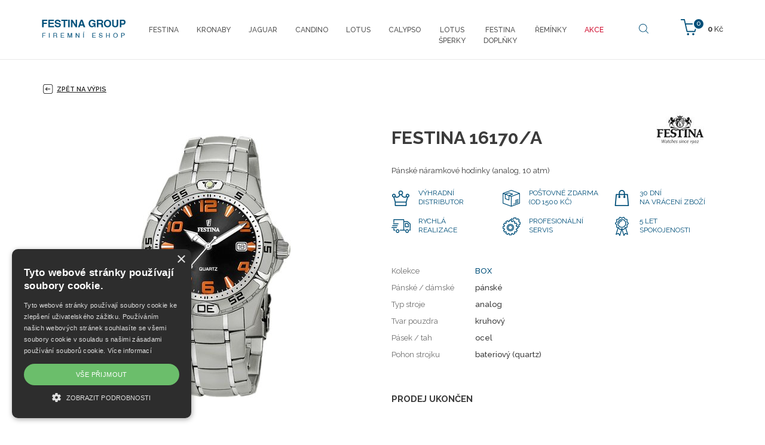

--- FILE ---
content_type: text/html; charset=utf-8
request_url: https://shop.festina.cz/cz/festina-16170-a
body_size: 6825
content:
<!DOCTYPE html>
<html lang="cs">
<head>
<meta charset="utf-8">
<title>FESTINA 16170/A - festina.cz</title>
<meta name="description" content="FESTINA 16170/A, , festina.cz">
<meta name="keywords" content="FESTINA 16170/A">
<meta name="author" content="festina.cz">
<meta name="generator" content="Topinfo CMS, www.topinfocms.cz">
<meta name="robots" content="index, follow, max-snippet:320, max-image-preview:large">
<script type="text/javascript" charset="UTF-8" src="//cdn.cookie-script.com/s/85200245ce5dd0c632f93447afe1b253.js"></script>
<script type="text/javascript">
var TCO = {"lang":"cz","cnf":{"mailto":true,"scrollto":true,"toggle":true},"gallery_id":"pfchyd","page":"product.2818","dir":""}, lang = TCO.lang;
</script>
<meta property="og:description" content="FESTINA 16170/A, , festina.cz">
<meta property="og:title" content="FESTINA 16170/A">
<meta content="width=device-width, initial-scale=1.0" name="viewport">
<meta property="og:image" content="https://shop.festina.cz/img/_/product.2818/16170_a_big.jpg">
<link href="/favicon.ico" rel="icon">
<link rel="stylesheet" href="/cms/jquery-plugins/fancybox-3.3.5/jquery.fancybox.min.css?1530613902" type="text/css" media="screen">
<link rel="stylesheet" href="/cms/jquery-plugins/parallax-blocks/css/tutorial.css?1455278415" type="text/css">
<link rel="stylesheet" href="/print.css?1363619838" type="text/css" media="print">
<link rel="stylesheet" href="/project.css?1619435880" type="text/css" media="screen">
<link rel="stylesheet" href="/user.css?1638163803" type="text/css" media="screen">
<script src="https://www.googletagmanager.com/gtag/js?id=AW-825488281" async></script>
<script>
window.dataLayer=window.dataLayer || [];if(!window.gtag){window.gtag=function(){dataLayer.push(arguments);}}gtag('js',new Date());gtag('config','AW-825488281');gtag('event','page_view',{'send_to':'AW-825488281','user_id':'replace with value','value':'replace with value','items':[{'id':'replace with value','google_business_vertical':'retail'}]});
</script>
<script src="https://c.seznam.cz/js/rc.js"></script>
<script>
window.sznIVA.IS.updateIdentities({eid:null});var conversionConf={id:100031564,value:null,orderId:null,zboziType:null,zboziId:127192,consent:null};window.rc.conversionHit(conversionConf);
</script>
<script>
window.sznIVA.IS.updateIdentities({eid:null});var retargetingConf={rtgId:45423,consent:null};window.rc.retargetingHit(retargetingConf);
</script>
<!--[if lt IE 9]>
<script src="/cms/js/html5shiv.min.js?1405238094"></script>
<![endif]-->
<script src="/cms/js/jquery-1.12.4.min.js?1471006091"></script>
<script src="/cms/js/jquery-migrate-1.4.1.min.js?1471005398"></script>
<!--[if lt IE 9]>
<script src="/cms/js/respond.min.js?1395223178"></script>
<![endif]-->
<script src="/cms/bootstrap/current/dist/js/bootstrap.min.js?1550037338"></script>
<script src="/cms/js/main.min.js?1601531056"></script>
<script src="/cms/jquery-plugins/fancybox-3.3.5/jquery.fancybox.min.js?1534855512"></script>
<script src="/cms/js/project_base.min.js?1625128702"></script>
<script src="/cms/jquery-plugins/parallax-blocks/js/tutorial.min.js?1452251612"></script>
<script src="/cms/jquery-plugins/parallax-blocks/js/jquery.stellar.min.js?1455269251"></script>
<script src="/project.js?1542194762"></script>
<script type="text/javascript">
(function(i,s,o,g,r,a,m){i['GoogleAnalyticsObject']=r;i[r]=i[r]||function(){
(i[r].q=i[r].q||[]).push(arguments)},i[r].l=1*new Date();a=s.createElement(o),
m=s.getElementsByTagName(o)[0];a.async=1;a.src=g;m.parentNode.insertBefore(a,m)
})(window,document,'script','//www.google-analytics.com/analytics.js','ga');
ga("create", "UA-96795186-1", "auto");
ga("require", "displayfeatures");
ga("send", "pageview");
</script>
<script type="text/javascript">
var dataLayer=[];
</script>


<script type="text/javascript">
(function(w,d,s,l,i){w[l]=w[l]||[];w[l].push({'gtm.start':new Date().getTime(),event:'gtm.js'});var f=d.getElementsByTagName(s)[0],j=d.createElement(s),dl=l!="dataLayer"?'&l='+l:'';j.async=true;j.src='https://www.googletagmanager.com/gtm.js?id='+i+dl;f.parentNode.insertBefore(j,f);})(window,document,'script',"dataLayer","GTM-TBX8RH4");
</script>


<script type="text/javascript">
!function(f,b,e,v,n,t,s){if(f.fbq)return;n=f.fbq=function(){n.callMethod?n.callMethod.apply(n,arguments):n.queue.push(arguments)};
if(!f._fbq)f._fbq=n;n.push=n;n.loaded=!0;n.version='2.0';n.queue=[];t=b.createElement(e);t.async=!0;
t.src=v;s=b.getElementsByTagName(e)[0];s.parentNode.insertBefore(t,s)}(window, document,'script','https://connect.facebook.net/en_US/fbevents.js');

fbq.disablePushState = true;
fbq("init", "193855117945284");
fbq("track", "ViewContent", {"currency":"CZK","content_ids":["16170\/A"],"content_type":"product","value":2890.0});
fbq("track", "PageView");
</script>
</head>
<body class="body">
<noscript><iframe src="https://www.googletagmanager.com/ns.html?id=GTM-TBX8RH4" height="0" width="0" style="display:none;visibility:hidden"></iframe></noscript>

<noscript><img height="1" width="1" alt="" style="display:none" src="https://www.facebook.com/tr?id=193855117945284&amp;ev=ViewContent&amp;cd[content_ids]=16170%2FA&amp;cd[content_type]=product&amp;cd[currency]=CZK&amp;cd[value]=2890.0&amp;noscript=1" />
<img height="1" width="1" alt="" style="display:none" src="https://www.facebook.com/tr?id=193855117945284&amp;ev=PageView&amp;noscript=1" /></noscript>
<div id="fb-root"></div><header>
<div id="header"><nav class="navbar navbar-default" role="navigation" id="primary-nav">
<div class="container navbar-wrap">
<div class="navbar-header"><button type="button" class="navbar-toggle" data-toggle="collapse" data-target=".navbar-ex1-collapse"> <span class="sr-only">Toggle navigation</span> <span class="icon-bar"></span> <span class="icon-bar"></span> <span class="icon-bar"></span> </button> <a href="/" class="navbar-brand"><span><img src="/img/sys/festina-group_logo.png" alt="Festina Group" title="Festina Group" /></span></a></div>
<div id="navbar-eshop"><div id="eshop-basket-overview">
<div class="items-amount"><span>0</span></div>
<div class="price-total"><span>0</span> Kč</div>
	<a href="/cz/dokonceni-objednavky" id="eshop-link-to-basket" title="Dokončit nákup"><span>Dokončit nákup</span></a>
</div></div>
<!--/cart-->
<div class="collapse navbar-collapse navbar-ex1-collapse"><nav id="menu">
<ul class="nav navbar-nav menu-items-10"><li class="m-first p-festina"><a href="/cz/festina" title="Festina"><span>Festina</span></a></li>
<li class="p-kronaby"><a href="/cz/kronaby" title="Kronaby"><span>Kronaby</span></a></li>
<li class="p-jaguar"><a href="/cz/jaguar" title="Jaguar"><span>Jaguar</span></a></li>
<li class="p-candino"><a href="/cz/candino" title="Candino"><span>Candino</span></a></li>
<li class="p-lotus"><a href="/cz/lotus" title="Lotus"><span>Lotus</span></a></li>
<li class="p-calypso"><a href="/cz/calypso" title="Calypso"><span>Calypso</span></a></li>
<li class="p-lotus-style"><a href="/cz/lotus-style" title="LotusŠperky"><span>Lotus<BR>Šperky</span></a></li>
<li class="p-festina-doplnky"><a href="/cz/festina-doplnky" title="Festina doplňky"><span>Festina<BR>doplňky</span></a></li>
<li class="p-accessories"><a href="/cz/reminky" title="ŘEMÍNKY"><span>ŘEMÍNKY</span></a></li>
<li class="m-last p-outlet"><a href="/cz/outlet" title="AKCE"><span>AKCE</span></a></li></ul></nav>

</div>
<!-- /.navbar-collapse --> <a href="#" id="btn-search"><span><!-- --></span></a>
<div id="searchform"><form action="/cz/vysledky-vyhledavani"><fieldset><label for="searchword" class="no-css">Hledej:</label> <input type="text" id="searchword" name="keyword" title="Zadejte hledaný výraz" placeholder="Zadejte hledaný výraz" /> <input type="submit" class="searchbutton" value="Hledej" title="Hledej" /></fieldset></form></div>
<!--/searchform--></div>
</nav><!-- /navbar --></div>
</header>


<section>
<div class="section sub content-product-detail" id="section-content">
<div class="container">
<div class="row">
<div class="col-sm-12">

<a href="/cz/festina" id="back-to-list"><span><!-- --></span> Zpět na výpis</a>

<div id="product-detail" class="object-detail">
<div id="product-photo-gallery-wrapper">
<div class="object-photo"><div class="object-photo-in">
<a href="/img/_/product.2818/16170_a_big.jpg" data-fancybox="g-product-2818-foto" id="glikewpa" rel="g-product-2818-foto"><img src="/img/_/product.2818/16170_a.jpg" width="330" height="550" alt="Photo: FESTINA 16170/A" title="FESTINA 16170/A" /><span><!-- --></span></a>
<a href="#" id="gxsmdi" style="width:100%;height:100%;position:absolute;top:0;left:0"><!-- --></a>

</div></div>
<h2>Galerie</h2>
<div id="product-gallery-wrapper" class="object-gallery-wrapper"><div class="gallery gallery-bootstrap" id="pfchyd">
<div class="row gallery-images">
<div class="col-xs-3 col-lg-3 col-sm-3 col-md-3 thumb"><a href="/img/_/product.2818.foto/f16.jpg?1655329583" class="thumbnail" data-fancybox="g-product-2818-foto" rel="g-product-2818-foto"><img src="/img/_/product.2818.foto/tn/f16.jpg?1655329583" class="img-responsive" alt="" width="150" height="150" ></a></div>
<div class="clearfix"><!-- --></div>
</div>
</div>
</div>
<div class="clearfix"><!-- --></div>
</div>
<div class="object-info-wrapper">
<div class="object-info">
<div class="object-logo"><a href="/cz/znacka-festina"><img src="/img/_/brand-festina/logo_festina_60.jpg" width="144" height="60" alt="" title="" /></a></div>
<div class="object-title"><div id="navbox">
<div id="navigace"><a href="javascript:window.print()" class="ico-print" rel="nofollow" title="tisk">tisk</a></div>
<div id="cesta">&nbsp;</div>
<div class="clear clearfix"><!-- --></div>
</div>
<h1 class="nadpis">FESTINA 16170/A</h1>
</div>
<div class="object-desc"><p>Pánské náramkové hodinky (analog, 10 atm)</p></div>
<div class="object-advantages">
<div class="advantage advantage-01"><span>Výhradní<br />distributor</span></div>
<div class="advantage advantage-02"><span>Poštovné zdarma (od 1500 Kč)</span></div>
<div class="clearfix visible-xs visible-sm hidden-md hidden-lg"><!-- --></div>
<div class="advantage advantage-03"><span>30 dní<br />na vrácení zboží</span></div>
<div class="clearfix hidden-xs hidden-sm visible-md visible-lg"><!-- --></div>
<div class="advantage advantage-04"><span>Rychlá<br />realizace</span></div>
<div class="clearfix visible-xs visible-sm hidden-md hidden-lg"><!-- --></div>
<div class="advantage advantage-05"><span>Profesionální servis</span></div>
<div class="advantage advantage-06"><span>5 let <br />spokojenosti</span></div>
<div class="clearfix"><!-- --></div>
</div>

<div class="object-params-table"><div id="product-detail-params-table-wrapper" class="object-params-table-wrapper"><table summary=""><tbody><tr class="product-prop-collection"><th>Kolekce</th>
<td><a href="/cz/festina#filter=collection~~brand-festina-box" class="collection-link">BOX</a></td>
</tr>
<tr class="product-prop-type"><th>Pánské / dámské</th>
<td>pánské</td>
</tr>
<tr class="product-prop-dial_type"><th>Typ stroje</th>
<td>analog</td>
</tr>
<tr class="product-prop-dial_shape"><th>Tvar pouzdra</th>
<td>kruhový</td>
</tr>
<tr class="product-prop-strap"><th>Pásek / tah</th>
<td>ocel</td>
</tr>
<tr class="product-prop-power"><th>Pohon strojku</th>
<td>bateriový (quartz)</td>
</tr>
</tbody>
</table>
</div></div>
<div class="clearfix"><!-- --></div>
<div class="object-bottom-wrapper">

<div class="object-availability-price">
<div class="product-labels"><div class="object-availability" title="PRODEJ UKONČEN"><span>PRODEJ UKONČEN</span></div></div>
<div class="object-prices-wrapper">
<div class="object-price"><span></span></div>


</div>
</div>
<div class="object-buy-button">

</div>
</div>
<div class="object-share">
<div class="share-facebook"><span><!-- --></span><a href="#" class="fb-share" onclick="window.open('https://www.facebook.com/sharer/sharer.php?u='+encodeURIComponent(location.href),'facebook-share-dialog','width=626,height=436');return false;">Sdílet na facebooku</a></div>




</div>
</div>
</div>
</div>
</div>
</div>
</div>
</div>
</section>
<section>
<div class="section" id="section-parameters">
<div class="container">
<div class="row">
<div class="col-sm-12">
<h2 class="text-center">Základní parametry</h2>
<div class="row">
<div class="parameters-table-wrap col-sm-4">
<table summary=""><tbody><tr class="product-prop-style"><th>Styl</th>
<td>klasické</td>
</tr>
<tr class="product-prop-color"><th>Barva</th>
<td>černá, stříbrná, oranžová</td>
</tr>
<tr class="product-prop-dial_dim"><th>Rozměr číselníku</th>
<td>27,5 mm</td>
</tr>
<tr class="product-prop-case_dim"><th>Rozměr pouzdra</th>
<td>40 mm</td>
</tr>
<tr class="product-prop-water_resistance"><th>Vodotěsnost</th>
<td>10 ATM</td>
</tr>
</tbody>
</table>

</div>
<div class="parameters-table-wrap col-sm-4">
<table summary=""><tbody><tr class="product-prop-type"><th>Pánské / dámské</th>
<td>pánské</td>
</tr>
<tr class="product-prop-dial_type"><th>Typ stroje</th>
<td>analog</td>
</tr>
<tr class="product-prop-dial_shape"><th>Tvar pouzdra</th>
<td>kruhový</td>
</tr>
<tr class="product-prop-power"><th>Pohon strojku</th>
<td>bateriový (quartz)</td>
</tr>
</tbody>
</table>

</div>
<div class="parameters-table-wrap col-sm-4">
<table summary=""><tbody><tr class="product-prop-material"><th>Materiál</th>
<td>ocel</td>
</tr>
<tr class="product-prop-strap"><th>Pásek / tah</th>
<td>ocel</td>
</tr>
<tr class="product-prop-strap_size"><th>Rozměr pásku</th>
<td>21,00 / 21,00 mm</td>
</tr>
<tr class="product-prop-function"><th>Funkce</th>
<td>Datum</td>
</tr>
</tbody>
</table>

</div>
</div>
</div>
</div>
</div>
</div>
</section>
<section>
<div class="container">
<div class="row">
<div class="col-xs-12 parameters-desc">
<h2>Popis</h2>
<h1>Hodinky Festina kolekce Box</h1>
<p>Módní stylové pánské hodinky pro moderního muže, který hledá styl vhodný k&nbsp;různým příležitostem.</p>
<p>V boxu najdete vždy ještě jeden řemínek na výměnu a&nbsp;tím si ozvláštníte svůj outfit. U&nbsp;modelů s&nbsp;koženým řemínkem máte v&nbsp;boxu kvalitní NATO řemínek a&nbsp;u modelů s&nbsp;ocelovým tahem je přibalený kožený řemínek.</p>
<p>Výrazný číselník je krásně přehledný i&nbsp;pro pány, který už hůř vidí.</p>
</div>
</div>
</div>
</section>
<div id="product-list" class="object-list product-wrapper">


</div>
</div>


<div class="section" id="section-facts"><img class="img-responsive center-block" src="/img/_/main/facts.jpg" alt="" caption="false" width="924" height="112" />
<div><!--
<section>
<div class="section" id="section-facts">
<div class="container">
<div class="row">
<div class="col-xs-12 col-sm-3 col-md-3 fact f1"><span>Výhradní dovozce <br />Festina Group pro ČR</span></div>
<div class="col-xs-12 col-sm-3 col-md-3 fact f2"><span>Prodloužená lhůta<br />na vrácení zboží</span></div>
<div class="col-xs-12 col-sm-3 col-md-3 fact f3"><span>5 let<br />spokojenosti</span></div>
<div class="col-xs-12 col-sm-3 col-md-3 fact f4"><span>Doprava ZDARMA<br />&nbsp;</span></div>
</div>
</div>
</div>
</section>
--></div>
</div>

<div id="brands-stripe">
<div class="container">
<div class="row">
<div class="col-xs-6 col-sm-4 col-md-2 bs bs1"><a href="/cz/znacka-festina"><img src="/img/sys/l_festina.png" alt="Festina" title="Festina" class="img-responsive" /></a></div>
<div class="col-xs-6 col-sm-4 col-md-2 bs bs1"><a href="/cz/znacka-kronaby"><img src="/img/sys/l_kronaby.png" alt="Kronaby" title="Kronaby" class="img-responsive" /></a></div>
<div class="col-xs-6 col-sm-4 col-md-2 bs bs1"><a href="/cz/znacka-jaguar"><img src="/img/sys/l_jaguar.png" alt="Jaguar" title="Jaguar" class="img-responsive" /></a></div>
<div class="col-xs-6 col-sm-4 col-md-2 bs bs1"><a href="/cz/znacka-candino"><img src="/img/sys/l_candino.png" alt="Candino" title="Candino" class="img-responsive" /></a></div>
<div class="col-xs-6 col-sm-4 col-md-2 bs bs1"><a href="/cz/znacka-lotus"><img src="/img/sys/l_lotus.png" alt="Lotus" title="Lotus" class="img-responsive" /></a></div>
<div class="col-xs-6 col-sm-4 col-md-2 bs bs1"><a href="/cz/znacka-lotus-style"><img src="/img/sys/l_lotusstyle.png" alt="Lotus Style" title="Lotus Style" class="img-responsive" /></a></div>
<div class="col-xs-6 col-sm-4 col-md-2 bs bs1"><a href="/cz/znacka-calypso"><img src="/img/sys/l_calypso.png" alt="Calypso" title="Calypso" class="img-responsive" /></a></div>
</div>
</div>
</div>
<footer>
<div id="footer">
<div class="container">
<div class="row">
<div class="col-sm-3 footer-box">
<h3>Kontakt</h3>
<p><span class="ico-email"><!-- --></span> <a href="mailto:eshop@dtgroup.cz">eshop@dtgroup.cz</a><br /><span class="ico-phone"><!-- --></span> 466 615 080</p>
<br />
<p><strong>Kontakt Servis</strong><br /><span class="ico-email"><!-- --></span> <a href="mailto:servis@dtgroup.cz">servis@dtgroup.cz</a><br /><span class="ico-phone"><!-- --></span> 466 615 078</p>
</div>
<div class="col-sm-2 footer-box">
<h3>Naše značky</h3>
<table>
<tbody>
<tr>
<td width="50%">
<ul>
<li><a href="/cz/znacka-festina">Festina</a></li>
<li><a href="/cz/znacka-kronaby">Kronaby</a></li>
<li><a href="/cz/znacka-candino">Candino</a></li>
<li><a href="/cz/znacka-jaguar">Jaguar</a></li>
<li><a href="/cz/znacka-lotus">Lotus</a></li>
<li><a href="/cz/znacka-lotus-style">Lotus Style</a></li>
<li><a href="/cz/znacka-calypso">Calypso</a></li>
</ul>
</td>
</tr>
</tbody>
</table>
</div>
<div class="col-sm-3 footer-box">
<h3>Firemní shop Festina Group</h3>
<ul>
<li><a href="/cz/darkove-poukazy">Dárkové poukazy</a></li>
<li><a href="/cz/kontakty">Kontakty</a></li>
<li><a href="/cz/autorizovany-servis-festina-group">Servis</a></li>
<li><a href="/cz/obchodni-podminky">Obchodní podmínky</a></li>
<li><a href="/cz/reklamacni-rad">Reklamační řád</a></li>
<li><a id="csconsentlink"></a>Cookies</li>
</ul>
<br />
<div>
<div style="margin-bottom: 5px;"><img src="/img/sys/ico-mastercard.png" alt="MasterCard" /> <img src="/img/sys/ico-maestro.png" alt="Maestro" width="57" height="35" /> <img src="/img/sys/ico-visa-electron.png" alt="VISA Electron" width="57" height="37" /> <img src="/img/sys/ico-visa.png" alt="VISA" width="54" height="36" /></div>
<img src="/img/sys/ico-applepay.png" alt="ApplePay" width="52" height="34" />&nbsp; <img src="/img/sys/ico-gpay.png" alt="GooglePay" width="68" height="27" /></div>
</div>
<div class="col-sm-4 footer-box">
<h3>Najdete nás na</h3>
<div id="social"><a href="https://www.facebook.com/Festina.shop/" class="facebook" rel="noopener" target="_blank">Facebook</a> <a href="https://www.instagram.com/shop.festina.cz/" class="instagram" rel="noopener" target="_blank">Instagram</a> <a href="https://www.youtube.com/user/FestinaWatches1902" class="youtube" rel="noopener" target="_blank">Youtube</a><!--<a href="https://twitter.com/festinacz" class="twitter" rel="noopener" target="_blank">Twitter</a>--></div>
</div>
</div>
</div>
</div>
</footer>
<div id="footer-total">
<div class="container">
<div class="row">
<div class="col-xs-8 total-footer-copyright">&copy; Copyright Janeba Time, s.r.o. 2021-2026</div>
<div class="col-xs-4 total-footer-cms"><a href="https://www.topinfo.cz/" class="cmslink" onclick="return!window.open(this.href);" title="Digitální řešení pro váš růst">Topinfo DIGITAL</a></div>
</div>
</div>
</div>
<p><div id="side-buttons" class="hidden-xs">
</div></p>
<!-- Lime Talk Live Chat start -->
<p></p>
<script type="text/javascript"> var limetalk = (function () { var lc = document.createElement("script"); lc.type = "text/javascript"; lc.async = true; lc.src = "//www.limetalk.com/livechat/7e4ff5a2611268dd70b7884e1bbe8605"; document.getElementsByTagName("head")[0].appendChild(lc); var fnr = function(fn) { var l = limetalk; if (l.readyList) { l.ready(fn); } else { l.rl = l.rl || []; l.rl.push(fn); } }; fnr.ready = fnr; return fnr; })(); </script>
<p></p>
<!-- Lime Talk Live Chat end -->
<script type="text/javascript"><!--
$(function(){(function(){var sets={minWidth:50,minHeight:50},clAL=function(current,previous){$('iframe',arguments[0].current.$content).data('ready',0);},clAS=function(current,previous){$('iframe',arguments[0].current.$content).get(0).contentWindow.document.location.hash+='';};sets.live=false;$('a.fancybox').each(function(){var $obj=$(this),fset={},fdset=$obj.data('fancybox-sets');if(window.TCO&&TCO.gallery_id&&$obj.data('gpic-id')){var $gobj=$('#'+TCO.gallery_id+' a[data-pic-id="'+$obj.data('gpic-id')+'"]');if($gobj.length){$obj.on('click',function(){$gobj.trigger('click.ext');return false;});return;}}
$.extend(fset,sets);if(typeof(fdset)==='object'){$.extend(fset,fdset);}
if($obj.hasClass('iframe')){fset.type='iframe';}
if(fset.type==='iframe'&&$obj.attr('href').indexOf('#')>=0){fset.afterLoad=clAL;fset.afterShow=clAS;}
$obj.fancybox(fset);});})();if($('a[rel="g-product-2818-foto"]').length===1){$('a[rel="g-product-2818-foto"]').fancybox()};$('#gxsmdi').on('click',function(){$(this).prev().trigger('click');return false;});$('#content-tabs h3.tabs-title').hide();$('#pfchyd a[data-fancybox="g-product-2818-foto"], #glikewpa').fancybox({});$('#searchword').each(function(){var text_alert='Nebyl zadán výraz pro vyhledávání!';var search_input=$(this);search_input.parents('form').bind('submit',function(){if(search_input.val()==''){alert(text_alert);return false;}
return true;});})});
// --></script>
<script type="text/javascript" src="//c.seznam.cz/js/rc.js"></script>

<script type="text/javascript">
if (window.rc && window.rc.retargetingHit) {
window.rc.retargetingHit({"rtgId":"45423"});
}
</script>

</body>
</html>


--- FILE ---
content_type: image/svg+xml; charset=utf-8
request_url: https://shop.festina.cz/img/sys/print.svg
body_size: 477
content:
<svg id="Capa_1" data-name="Capa 1" xmlns="http://www.w3.org/2000/svg" viewBox="0 0 452.56 487.38"><defs><style>.cls-1{fill:#323232;}</style></defs><title>print</title><path class="cls-1" d="M382.69,100.92h-9.87V11.65A11.65,11.65,0,0,0,361.17,0H91.39A11.64,11.64,0,0,0,79.75,11.65v89.27H69.87A70,70,0,0,0,0,170.79V315a70,70,0,0,0,69.87,69.87h9.88v90.82a11.64,11.64,0,0,0,11.65,11.65H361.17a11.65,11.65,0,0,0,11.65-11.65V384.92h9.87A70,70,0,0,0,452.56,315V170.79A70,70,0,0,0,382.69,100.92ZM103,23.29H349.53v77.63H103V23.29Zm246.49,440.8H103V320.46H349.53V464.09Zm79.74-149a46.63,46.63,0,0,1-46.58,46.58h-9.87V320.46H398a11.65,11.65,0,0,0,0-23.29H58a11.65,11.65,0,1,0,0,23.29H79.75v41.16H69.87A46.63,46.63,0,0,1,23.29,315V170.79a46.63,46.63,0,0,1,46.58-46.58H382.69a46.63,46.63,0,0,1,46.58,46.58V315h0Z"/><path class="cls-1" d="M361.17,170.65a15.89,15.89,0,1,0,15.89,15.89A15.9,15.9,0,0,0,361.17,170.65Z"/><path class="cls-1" d="M130.21,360.73H322.35a11.65,11.65,0,1,0,0-23.29H130.21A11.65,11.65,0,1,0,130.21,360.73Z"/><path class="cls-1" d="M130.21,403.93H322.35a11.65,11.65,0,1,0,0-23.29H130.21A11.65,11.65,0,1,0,130.21,403.93Z"/></svg>